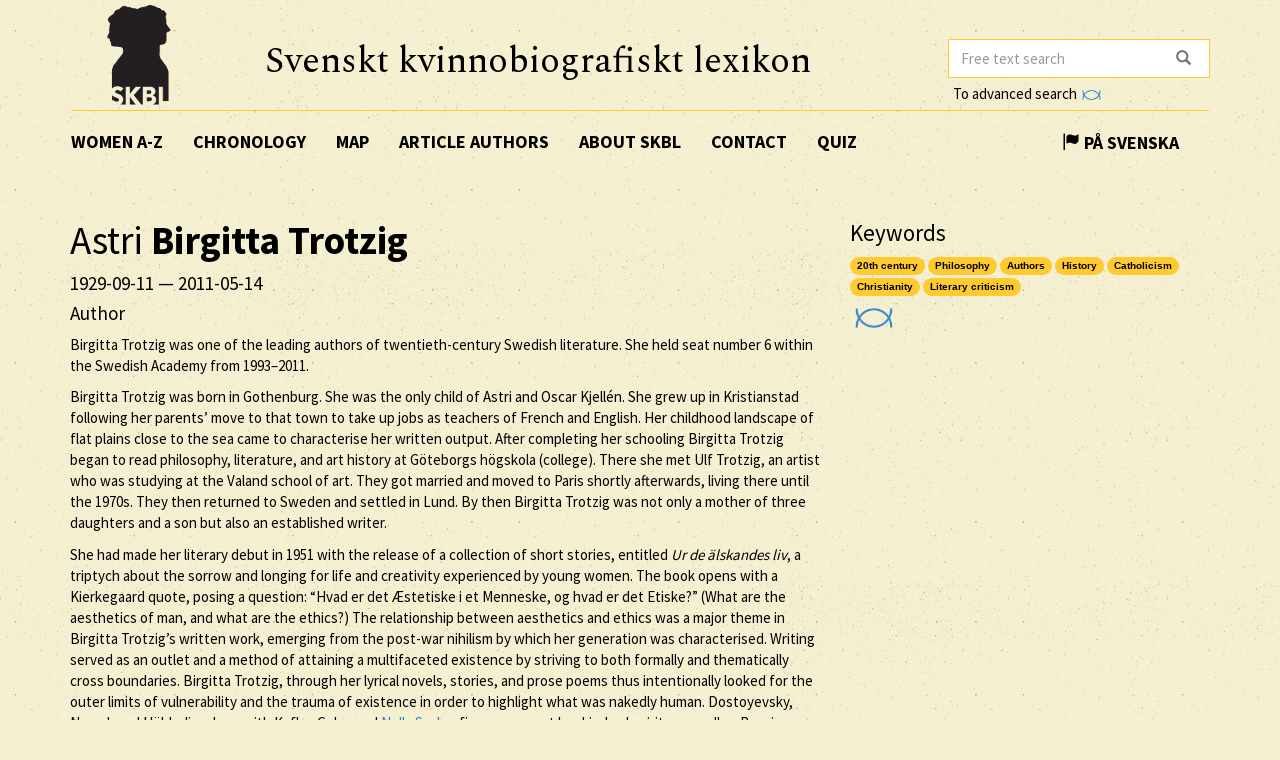

--- FILE ---
content_type: text/html; charset=utf-8
request_url: https://skbl.se/en/article/BirgittaTrotzig
body_size: 17700
content:














<!doctype html>
<html lang="en">
  <head>
    

    <title>skbl.se - Astri Birgitta Trotzig</title>
    <meta name="viewport" content="width=device-width, initial-scale=1">
    <meta http-equiv="Content-Language" content="en">

    

    <script src="https://ajax.googleapis.com/ajax/libs/jquery/1.12.4/jquery.min.js"></script>
    <link rel="stylesheet" href="https://cdnjs.cloudflare.com/ajax/libs/jqueryui/1.12.1/jquery-ui.min.css">


    <!-- Latest compiled and minified CSS -->
    <link rel="stylesheet" href="https://maxcdn.bootstrapcdn.com/bootstrap/3.3.7/css/bootstrap.min.css" integrity="sha384-BVYiiSIFeK1dGmJRAkycuHAHRg32OmUcww7on3RYdg4Va+PmSTsz/K68vbdEjh4u" crossorigin="anonymous">

    <!-- theme -->
    <link rel="stylesheet" href="/static/bootstrap.theme.min.css">

    <!-- font -->
    <link href="https://fonts.googleapis.com/css?family=Muli:600" rel="stylesheet">
    <link href="https://fonts.googleapis.com/css?family=Spectral" rel="stylesheet">
    <link href="https://fonts.googleapis.com/css?family=Source+Sans+Pro:400,700" rel="stylesheet">

    <!-- modifications -->
    <link rel="stylesheet" href="/static/style.css">

    <link rel="icon" href="/static/images/skbl/favicon.png" sizes="64x64" type="image/png">
    <link rel="icon" href="/static/images/skbl/favicon.ico" sizes="64x64" type="image/vnd.microsoft.icon">




    <meta name="description" content="Birgitta Trotzig was one of the leading authors of twentieth-century Swedish literature. She held seat number 6 within the Swedish Academy from 1993–2011.  Birgitta Trotzig was born in Gothenburg. She"/>
    <!-- Schema.org markup for Google+ -->
    <meta itemprop="name" content="skbl.se - Astri Birgitta Trotzig"/>
    <meta itemprop="description" content="Birgitta Trotzig was one of the leading authors of twentieth-century Swedish literature. She held seat number 6 within the Swedish Academy from 1993–2011.  Birgitta Trotzig was born in Gothenburg. She"/>

    <!-- Twitter Card data -->
    <meta name="twitter:card" value="summary">

    <!-- Open Graph data -->
    <meta property="og:title" content="skbl.se - Astri Birgitta Trotzig" />
    <meta property="og:type" content="article" />
    <meta property="og:url" content="http://skbl.se/en/article/BirgittaTrotzig" />
    <meta property="og:image" content="http://skbl.se/static/images/skbl/logo.png" />
    <meta property="og:image:height" content= "1200" />
    <meta property="og:image:width" content= "630" />
    <meta property="og:description" content="Birgitta Trotzig was one of the leading authors of twentieth-century Swedish literature. She held seat number 6 within the Swedish Academy from 1993–2011.  Birgitta Trotzig was born in Gothenburg. She" />
    
<link rel="alternate" type="application/json" href="/en/article/AVuFcIud6HF5HgpJZ2v1.json" />

  </head>
  <body>
    <div class="container">
      <div class="row">
        <div id="logo" class="col-md-2">
          <a href="/en"><img src="/static/images/skbl/logo.png"></a>
        </div>
        <div id="header-title" class="col-md-7">
          <h1>Svenskt kvinnobiografiskt lexikon</h1>
        </div>
        <div class="col-md-3">
          <form id="search" action="/en/search" class="tooltip-parent">
            <div class="input-group stylish-input-group">
              <input name="q" type="search" class="form-control"  placeholder="Free text search" value="" >
              <span class="input-group-addon">
                <button type="submit">
                  <span class="glyphicon glyphicon-search"></span>
                </button>
              </span>
            </div>
            <span class="searchtooltip">When searching for a name you can use * for truncation</span>
          </form>
          <!--<a href="https://spraakbanken.gu.se/karp-v6/#?mode=skbl&lang=eng">Go to advanced search</a>-->
          <a id="open_advanced_box">To advanced search
            <img src="/static/images/logos/karp-mini-transparent.png" style="max-height:10px; margin-left: 2px;">
          </a>
          <div id="advanced_box">
            <div id="advanced_box_header_area">
              <div id="advanced_box_close">
                <span class="glyphicon glyphicon-remove" aria-hidden="true"></span>&nbsp;
              </div>
            </div>
            <p> For more advanced searches and combinations please use the Språkbanken tool Karp.
              This is particularly relevant for researchers seeking to analyse the information contained in SKBL (Biographical Dictionary of Swedish Women).
            </p>
            <a class="visible_link" href="https://spraakbanken.gu.se/karp-v6/#?mode=skbl" target="_blank"><span class="glyphicon glyphicon-arrow-right" aria-hidden="true"></span>&nbsp; To Karp
              <img src="/static/images/logos/karp-mini-transparent.png" style="max-height:10px;">
            </a>
            (External link)
          </div>
        </div>
      </div>
      <nav id="navbar" class="navbar">
        <div class="container-fluid">
          <div class="navbar-header">
            <button type="button" class="navbar-toggle collapsed" data-toggle="collapse" data-target="#navbar-collapse" aria-expanded="false" aria-controls="navbar-collapse">
              <span class="glyphicon glyphicon-menu-hamburger" aria-hidden="true"></span>
            </button>
          </div>
          <div id="navbar-collapse" class="collapse navbar-collapse">
            <ul class="nav navbar-nav">
              <li><a class="first-menu-item" href="/en/article">Women A-Z</a></li>

              <li><a href="/en/chronology">Chronology</a></li>

              <li><a href="/en/map">Map</a></li>

              <li class="dropdown">
              <a href="/en/articleauthor">Article authors</a>
              </li>

              <li><a href="/en/about-skbl">About SKBL</a></li>
              <li><a href="/en/contact">Contact</a></li>
              <li><a href="/en/quiz">Quiz</a></li>
            </ul>

            
            
                <ul class="nav navbar-nav navbar-right">
                  <li class="language-switch"><a href="/sv/artikel/BirgittaTrotzig"><span class="glyphicon glyphicon-flag"></span>&nbsp;På Svenska</a></li>
                </ul>
            
          </div>
        </div>
      </nav>

      <div class="row">
        
<div itemscope itemtype="http://schema.org/Person">
    <div class="col-md-8">
        
        <h1 itemprop="name">Astri <b>Birgitta</b> <b>Trotzig</b></h1>
        
        
            <h4> <span itemprop="birthDate">1929-09-11</span> &mdash; <span itemprop="deathDate">2011-05-14</span></h4>
        
        
        <h4 itemprop="jobTitle">Author</h4>
        <div class="main_text">

            

            
            <p>Birgitta Trotzig was one of the leading authors of twentieth-century Swedish literature. She held seat number 6 within the Swedish Academy from 1993–2011. </p>
<p>Birgitta Trotzig was born in Gothenburg. She was the only child of Astri and Oscar Kjellén. She grew up in Kristianstad following her parents’ move to that town to take up jobs as teachers of French and English. Her childhood landscape of flat plains close to the sea came to characterise her written output. After completing her schooling Birgitta Trotzig began to read philosophy, literature, and art history at Göteborgs högskola (college). There she met Ulf Trotzig, an artist who was studying at the Valand school of art. They got married and moved to Paris shortly afterwards, living there until the 1970s. They then returned to Sweden and settled in Lund. By then Birgitta Trotzig was not only a mother of three daughters and a son but also an established writer. </p>
<p>She had made her literary debut in 1951 with the release of a collection of short stories, entitled <em>Ur de älskandes liv</em>, a triptych about the sorrow and longing for life and creativity experienced by young women. The book opens with a Kierkegaard quote, posing a question: “Hvad er det Æstetiske i et Menneske, og hvad er det Etiske?” (What are the aesthetics of man, and what are the ethics?) The relationship between aesthetics and ethics was a major theme in Birgitta Trotzig’s written work, emerging from the post-war nihilism by which her generation was characterised. Writing served as an outlet and a method of attaining a multifaceted existence by striving to both formally and thematically cross boundaries. Birgitta Trotzig, through her lyrical novels, stories, and prose poems thus intentionally looked for the outer limits of vulnerability and the trauma of existence in order to highlight what was nakedly human. Dostoyevsky, Nerval, and Hölderlin, along with Kafka, Celan and <a href="/en/article?search=Nelly+Sachs">Nelly Sachs</a>, figure amongst her kindred spirits, as well as Russian poetry, the Bible, and mystics from the Christian tradition. In 1955 Birgitta Trotzig converted to the Catholic faith and her notebook entitled <em>Ett landskap. Dagbok – fragment 54-58</em> contains a condensed account of the reasons for her conversion. </p>
<p>During the second half of the 1950s Birgitta Trotzig's expression began to resemble historical tale-telling, using the rich symbolism of myths and fairytales. It was then that she began to make inroads with the reviewers, initially with her 1957 novel <em>De utsatta</em>, which was a legend-like dark story situated in northern Scania of the late 1600s. Her 1961 novel, <em>En berättelse från kusten</em>, vividly recounts life in medieval Åhus in a prose-lyrical portrayal of human suffering, crime, and reconciliation. Scania also provides the background for two of her major contemporary historical novels depicting the emergence of and drawbacks to the Swedish welfare state. <em>Sjukdomen</em>, published in 1972, tells of a father and his son, and the illness suffered by the latter. With inexorable precision Birgitta Trotzig describes the motherless son’s childhood in a puritanical stultifying system which cuts off his life options. His stunted experiences reveal an image of a world dominated by the ruination caused by the Second World War. Birgitta Trotzig’s 1985 book, <em>Dykungens dotter</em>, where the title and theme were lifted from H.C. Andersen’s eponymously titled story, proved to be her breakthrough with the general public. The reader follows the story of a woman from the time she leaves the countryside in order to begin working at a Kristianstad factory until her final days, alone, in a newly-built suburb on the outskirts of Malmö. The developments trace a single parent with a child who belong to the lowest social group, representing with piercing acuity the social and racist mechanisms of marginalisation that were part of the emergence of modern Sweden. </p>
<p>Birgitta Trotzig also produced shorter pieces of prose in between publishing her books. The 1964 <em>Levande och döda: tre berättelser</em>, <em>Sveket: en berättelse</em>, published in 1966, <em>I kejsarens tid: sagor</em>, from 1975, and in the 1977 <em>Berättelser</em> she examined, with linguistic conciseness, the fragile boundary between the ethical and unethical, between violence and love, as human conditions. Birgitta Trotzig’s final work, published in 1988, reveals its basic theme in the title: <em>Dubbelheten: tre sagor</em>. </p>
<p>Birgitta Trotzig was not just a great story-teller; she was also a prominent poet. Her basic written format was prose poetry, out of which she would develop her longer stories. In some of her early prose poems, such as the 1954 <em>Bilder</em> and the 1968 <em>Ordgränser</em> she fought against both the spoken and unspoken boundaries of expression. The lyrical fragments in <em>Anima</em>, published in 1982, took this a step further whilst the wide-ranging poetry-collection from 1996, <em>Sammanhang – material</em>, ties everything together, from the extreme of no language and confusion to the light of reconciliation. </p>
<p>Birgitta Trotzig was able to point out the destructive tendencies of modern society and its normalisation by the mass media through her markedly lyrical language. Her questioning of what was acceptable and ideologically predetermined also pervaded her reflections on her own writing and that of others which she expressed in critical submissions to <em>Sydsvenskan</em>, <em>Dagens Nyheter</em>, <em>Aftonbladet</em>, and <em>Bonniers Litterära Magasin</em> during the 1960s and 1970s. Her essay-writing, just like her contributions to contemporary debates on the condition of literary criticism, can be found collated in <em>Utkast och förslag</em>, published in 1962, <em>Jaget och världen</em>, from 1977, as well as her 1993 book <em>Porträtt – Ur tidshistorien</em>. </p>
<p>Birgitta Trotzig was the recipient of a great many literary prizes. She was also a member of the Samfundet De Nio from 1967 to 1993. In 1993 she was elected into the Swedish Academy. She died in Lund in 2011.</p>
        </div>
        <br/>
        

        <p>
            <em>
                
                    <a href="/en/articleauthor/Franz%C3%A9n,%20Carin">Carin Franzén</a><br/>
                
                
                    
                        (Translated by Alexia Grosjean)
                    
                
                
            </em>
        </p>

        <br/>
        <p>
          Published 2018-03-08
        </p>

        <br/><br/>
        <div class="reference-to-skbl">
            You are welcome to cite this article but always provide the author’s name as follows:<br/><br/>
            <em>Astri <b>Birgitta</b> <b>Trotzig</b>, www.skbl.se/sv/artikel/BirgittaTrotzig, Svenskt kvinnobiografiskt lexikon (article by
                 
              <!-- endfor must be on same line as author.lastname to prevent whitespace between the name and the parenthesis,
                   especially since the whitespace often results in the parenthesis ending up on its own line -->
                    Carin Franzén), retrieved 2025-11-10.</em>
        </div>

        <br/><br/>
        <button type="button" class="btn btn-default toggle-dates">
            <span class="toggled-by-button">
                <span class="glyphicon glyphicon-plus" aria-hidden="true"></span>
                &nbsp;&nbsp;Show complete information
            </span>
            <span class="toggled-by-button" style="display:none">
                <span class="glyphicon glyphicon-minus" aria-hidden="true"></span>
                &nbsp;&nbsp;Visa förkortad information
            </span></button>


        
        <div>
        <br/>
        <br/>
        <h4>Other Names</h4>
            
            
            <ul>
                Other: Kjellén
            </ul>
            
        </div>
        

        
        <div>
        <br/>
        <br/>
        <h4>Family Relationships</h4>
            
                
                <span class="civ-status-text">Civil Status: Married</span>
            
            
                <div style="display:none" class="nested_container hidden_first">
                    
                        <ul>
                          
    
    <li class="keyword_list_item">
        <h5 class="toggled-by-button">Mother: Astri Kjellén, född Rodhe</h5>
        <h5 class="toggled-by-button" style="display:none">Mother: Astri Kjellén, född Rodhe
      
      
     (1904-07-31 – 1981-07-15)
    
        
        <br/>Adjunkt
    
    </h5>
    </li>

                        </ul>
                    
                        <ul>
                          
    
    <li class="keyword_list_item">
        <h5 class="toggled-by-button">Father: Oskar Kjellén</h5>
        <h5 class="toggled-by-button" style="display:none">Father: Oskar Kjellén
      
      
     (1899-04-29 – 1988-03-18)
    
        
        <br/>Lektor
    
    </h5>
    </li>

                        </ul>
                    
                        <ul>
                          
    
    <li class="keyword_list_item">
        <h5 class="toggled-by-button">Husband: Ulf Trotzig</h5>
        <h5 class="toggled-by-button" style="display:none">Husband: Ulf Trotzig
      
      
     (1925-06-11 – 2013-10-19)
    
        
        <br/>Konstnär
    
    <br/>Relation mellan 1949 och 2011</h5>
    </li>

                        </ul>
                    
                        <ul>
                          
    
    <li class="keyword_list_item">
        <h5 class="toggled-by-button">Daughter: Irene Trotzig</h5>
        <h5 class="toggled-by-button" style="display:none">Daughter: Irene Trotzig
      
      
     (1960-05-19 – )
    
        
        <br/>Konstnär
    
    </h5>
    </li>

                        </ul>
                    
                        <ul>
                          
    
    <li class="keyword_list_item">
        <h5 class="toggled-by-button">Son: David Trotzig</h5>
        <h5 class="toggled-by-button" style="display:none">Son: David Trotzig
      
      
     (1957-06-06 – )
    
        
        <br/>Psykoterapeut
    
    </h5>
    </li>

                        </ul>
                    
                        <ul>
                          
    
    <li class="keyword_list_item">
        <h5 class="toggled-by-button">Daughter: Maria </h5>
        <h5 class="toggled-by-button" style="display:none">Daughter: Maria 
      
      
     (1954-05-02 – )
    
        
        <br/>Psykoterapeut
    
    </h5>
    </li>

                        </ul>
                    
                        <ul>
                          
    
    <li class="keyword_list_item">
        <h5 class="toggled-by-button">Daughter: Erika </h5>
        <h5 class="toggled-by-button" style="display:none">Daughter: Erika 
      
      
     (1970-06-01 – )
    
        
        <br/>Modedesigner
    
    </h5>
    </li>

                        </ul>
                    
                    <div class="minimize_items">
                      <span class="label label-default"><span class="glyphicon glyphicon-chevron-up" aria-hidden="true"></span></span>
                    </div>
                </div>
                <div class="nested_container shown_first">
                    <ul>
                    
                      
                        
    
    <li class="keyword_list_item">
        <h5 class="toggled-by-button">Mother: Astri Kjellén, född Rodhe</h5>
        <h5 class="toggled-by-button" style="display:none">Mother: Astri Kjellén, född Rodhe
      
      
     (1904-07-31 – 1981-07-15)
    
        
        <br/>Adjunkt
    
    </h5>
    </li>

                      
                    
                      
                        
    
    <li class="keyword_list_item">
        <h5 class="toggled-by-button">Father: Oskar Kjellén</h5>
        <h5 class="toggled-by-button" style="display:none">Father: Oskar Kjellén
      
      
     (1899-04-29 – 1988-03-18)
    
        
        <br/>Lektor
    
    </h5>
    </li>

                      
                    
                      
                        
    
    <li class="keyword_list_item">
        <h5 class="toggled-by-button">Husband: Ulf Trotzig</h5>
        <h5 class="toggled-by-button" style="display:none">Husband: Ulf Trotzig
      
      
     (1925-06-11 – 2013-10-19)
    
        
        <br/>Konstnär
    
    <br/>Relation mellan 1949 och 2011</h5>
    </li>

                      
                    
                      
                    
                      
                    
                      
                    
                      
                    
                    </ul>
                    <div class="fadeout">
                      <span class="label label-default">more ...</span>
                    </div>
                </div>
            
        </div>
        




        
        <div>
        <br/>
        <br/>
        <h4>Education</h4>
            
                
                <ul>
                    
    <li class="keyword_list_item">
        
        <h5 class="toggled-by-button">Läroverk,  Kristianstad: Studentexamen, <a href="/en/education_institution/H%C3%B6gre%20allm%C3%A4nna%20l%C3%A4roverket" class="visible_link">Högre allmänna läroverket</a></h5>
        <h5 class="toggled-by-button" style="display:none">Läroverk,  Kristianstad: Studentexamen, Högre allmänna läroverket
          
          
         (? – 1948)</h5>
    </li>

                </ul>
                
                <ul>
                    
    <li class="keyword_list_item">
        
        <h5 class="toggled-by-button">Högskola,  Göteborg: Studier i filosofi, litteraturhistoria, konsthistoria, <a href="/en/education_institution/G%C3%B6teborgs%20h%C3%B6gskola" class="visible_link">Göteborgs högskola</a></h5>
        <h5 class="toggled-by-button" style="display:none">Högskola,  Göteborg: Studier i filosofi, litteraturhistoria, konsthistoria, Göteborgs högskola
          
          
         (1948 – ?)</h5>
    </li>

                </ul>
                
            
        </div>
        





        
        <div>
        <br/>
        <br/>
        <h4>Activities</h4>
            
                
                <ul>
                    
    <li class="keyword_list_item">
        
        
        <h5 class="toggled-by-button">Profession: Författare </h5>
        <h5 class="toggled-by-button" style="display:none">Profession: Författare 
        
          
          
        </h5>
    </li>

                </ul>
                
                <ul>
                    
    <li class="keyword_list_item">
        
        
        <h5 class="toggled-by-button">Profession: Litteraturkritiker </h5>
        <h5 class="toggled-by-button" style="display:none">Profession: Litteraturkritiker 
        
          
          
        </h5>
    </li>

                </ul>
                
            
        </div>
        





        





        
        <div>
        <br/>
        <br/>
        <h4>Organisations</h4>
            
                
                <ul>
                    <!--<li class="keyword_list_item">
                        <h5>Samfundet De Nio</h5>
                        <span>Ledamot</span>
                    </li>-->
                    
    <li class="keyword_list_item">
        <h5 class="toggled-by-button">Samfundet De Nio<br/>
        <span>Ledamot</span></h5>
        <h5 class="toggled-by-button" style="display:none">Samfundet De Nio<br/>
        <span>Ledamot</span>
          
          
         (1967 – 1993)</h5>
    </li>

                </ul>
                
                <ul>
                    <!--<li class="keyword_list_item">
                        <h5>Svenska Akademien</h5>
                        <span>Ledamot</span>
                    </li>-->
                    
    <li class="keyword_list_item">
        <h5 class="toggled-by-button">Svenska Akademien<br/>
        <span>Ledamot</span></h5>
        <h5 class="toggled-by-button" style="display:none">Svenska Akademien<br/>
        <span>Ledamot</span>
          
          
         (1993 – 2011)</h5>
    </li>

                </ul>
                
            
        </div>
        





        
        <div>
        <br/>
        <br/>
        <h4>Residences</h4>
            
            
            
            
            
                <div style="display:none" class="nested_container hidden_first">
                    <ul>
                        
                            <li class="keyword_list_item"> Birthplace: Göteborg</li>
                        
                            
                                
    <li class="keyword_list_item">
        
            <h5 class="toggled-by-button">Göteborg</h5>
            <h5 class="toggled-by-button" style="display:none">Göteborg
              
              
            </h5>
        
    </li>

                            
                                
    <li class="keyword_list_item">
        
            <h5 class="toggled-by-button">Kristianstad</h5>
            <h5 class="toggled-by-button" style="display:none">Kristianstad
              
              
            </h5>
        
    </li>

                            
                                
    <li class="keyword_list_item">
        
            <h5 class="toggled-by-button">Paris, Frankrike</h5>
            <h5 class="toggled-by-button" style="display:none">Paris, Frankrike
              
              
             (1955 – 1972)</h5>
        
    </li>

                            
                                
    <li class="keyword_list_item">
        
            <h5 class="toggled-by-button">Lund</h5>
            <h5 class="toggled-by-button" style="display:none">Lund
              
              
             (1972 – 2011)</h5>
        
    </li>

                            
                        
                            <li class="keyword_list_item"> Place of death: Lund</li>
                        
                    </ul>
                    <div class="minimize_items">
                      <span class="label label-default"><span class="glyphicon glyphicon-chevron-up" aria-hidden="true"></span></span>
                    </div>
                </div>
                <div class="nested_container shown_first">
                    <ul>
                        
                            <li class="keyword_list_item"> Birthplace: Göteborg</li>
                        
                        
                          
                            
    <li class="keyword_list_item">
        
            <h5 class="toggled-by-button">Göteborg</h5>
            <h5 class="toggled-by-button" style="display:none">Göteborg
              
              
            </h5>
        
    </li>

                          
                        
                          
                            
    <li class="keyword_list_item">
        
            <h5 class="toggled-by-button">Kristianstad</h5>
            <h5 class="toggled-by-button" style="display:none">Kristianstad
              
              
            </h5>
        
    </li>

                          
                        
                          
                        
                          
                        
                    </ul>
                    <div class="fadeout">
                      <span class="label label-default">more ...</span>
                    </div>
                </div>
            
        </div>
        


        
        <div>
        <br/>
        <br/>
        <h4>Prizes/awards</h4>
            
                <div style="display:none" class="nested_container hidden_first">
                    
                    <ul>
                      
    <li class="keyword_list_item">
        
        <h5 class="toggled-by-button">Scholarship: <a class="visible_link" href="/en/award/Albert%20Bonniers%20stipendiefond%20f%C3%B6r%20yngre%20och%20nyare%20f%C3%B6rfattare">Albert Bonniers stipendiefond för yngre och nyare författare</a></h5>
        <h5 class="toggled-by-button" style="display:none">Scholarship: <a class="visible_link" href="/en/award/Albert%20Bonniers%20stipendiefond%20f%C3%B6r%20yngre%20och%20nyare%20f%C3%B6rfattare">Albert Bonniers stipendiefond för yngre och nyare författare</a>
          
         (1952)</h5>
    </li>

                    </ul>
                    
                    <ul>
                      
    <li class="keyword_list_item">
        
        <h5 class="toggled-by-button">Scholarship: <a class="visible_link" href="/en/award/Boklotteriets%20stipendium">Boklotteriets stipendium</a></h5>
        <h5 class="toggled-by-button" style="display:none">Scholarship: <a class="visible_link" href="/en/award/Boklotteriets%20stipendium">Boklotteriets stipendium</a>
          
         (1954, 1957)</h5>
    </li>

                    </ul>
                    
                    <ul>
                      
    <li class="keyword_list_item">
        
        <h5 class="toggled-by-button">Prize: <a class="visible_link" href="/en/award/Svenska%20Dagbladets%20litteraturpris">Svenska Dagbladets litteraturpris</a></h5>
        <h5 class="toggled-by-button" style="display:none">Prize: <a class="visible_link" href="/en/award/Svenska%20Dagbladets%20litteraturpris">Svenska Dagbladets litteraturpris</a>
          
         (1957)</h5>
    </li>

                    </ul>
                    
                    <ul>
                      
    <li class="keyword_list_item">
        
        <h5 class="toggled-by-button">Prize: <a class="visible_link" href="/en/award/Aftonbladets%20litteraturpris">Aftonbladets litteraturpris</a></h5>
        <h5 class="toggled-by-button" style="display:none">Prize: <a class="visible_link" href="/en/award/Aftonbladets%20litteraturpris">Aftonbladets litteraturpris</a>
          
         (1961)</h5>
    </li>

                    </ul>
                    
                    <ul>
                      
    <li class="keyword_list_item">
        
        <h5 class="toggled-by-button">Prize: <a class="visible_link" href="/en/award/Samfundet%20De%20Nios%20stora%20pris">Samfundet De Nios stora pris</a></h5>
        <h5 class="toggled-by-button" style="display:none">Prize: <a class="visible_link" href="/en/award/Samfundet%20De%20Nios%20stora%20pris">Samfundet De Nios stora pris</a>
          
         (1963)</h5>
    </li>

                    </ul>
                    
                    <ul>
                      
    <li class="keyword_list_item">
        
        <h5 class="toggled-by-button">Scholarship: <a class="visible_link" href="/en/award/Gustaf%20Fr%C3%B6dings%20stipendium">Gustaf Frödings stipendium</a></h5>
        <h5 class="toggled-by-button" style="display:none">Scholarship: <a class="visible_link" href="/en/award/Gustaf%20Fr%C3%B6dings%20stipendium">Gustaf Frödings stipendium</a>
          
         (1966)</h5>
    </li>

                    </ul>
                    
                    <ul>
                      
    <li class="keyword_list_item">
        
        <h5 class="toggled-by-button">Prize: <a class="visible_link" href="/en/award/Litteraturfr%C3%A4mjandets%20stora%20romanpris">Litteraturfrämjandets stora romanpris</a></h5>
        <h5 class="toggled-by-button" style="display:none">Prize: <a class="visible_link" href="/en/award/Litteraturfr%C3%A4mjandets%20stora%20romanpris">Litteraturfrämjandets stora romanpris</a>
          
         (1967)</h5>
    </li>

                    </ul>
                    
                    <ul>
                      
    <li class="keyword_list_item">
        
        <h5 class="toggled-by-button">Prize: <a class="visible_link" href="/en/award/Sixten%20Heymans%20pris">Sixten Heymans pris</a></h5>
        <h5 class="toggled-by-button" style="display:none">Prize: <a class="visible_link" href="/en/award/Sixten%20Heymans%20pris">Sixten Heymans pris</a>
          
         (1968)</h5>
    </li>

                    </ul>
                    
                    <ul>
                      
    <li class="keyword_list_item">
        
        <h5 class="toggled-by-button">Prize: <a class="visible_link" href="/en/award/Litteraturfr%C3%A4mjandets%20stora%20pris">Litteraturfrämjandets stora pris</a></h5>
        <h5 class="toggled-by-button" style="display:none">Prize: <a class="visible_link" href="/en/award/Litteraturfr%C3%A4mjandets%20stora%20pris">Litteraturfrämjandets stora pris</a>
          
         (1970)</h5>
    </li>

                    </ul>
                    
                    <ul>
                      
    <li class="keyword_list_item">
        
        <h5 class="toggled-by-button">Prize: <a class="visible_link" href="/en/award/Doblougska%20priset,%20Svenska%20Akademien">Doblougska priset, Svenska Akademien</a></h5>
        <h5 class="toggled-by-button" style="display:none">Prize: <a class="visible_link" href="/en/award/Doblougska%20priset,%20Svenska%20Akademien">Doblougska priset, Svenska Akademien</a>
          
         (1970)</h5>
    </li>

                    </ul>
                    
                    <ul>
                      
    <li class="keyword_list_item">
        
        <h5 class="toggled-by-button">Prize: <a class="visible_link" href="/en/award/Sydsvenska%20Dagbladets%20kulturpris">Sydsvenska Dagbladets kulturpris</a></h5>
        <h5 class="toggled-by-button" style="display:none">Prize: <a class="visible_link" href="/en/award/Sydsvenska%20Dagbladets%20kulturpris">Sydsvenska Dagbladets kulturpris</a>
          
         (1971)</h5>
    </li>

                    </ul>
                    
                    <ul>
                      
    <li class="keyword_list_item">
        
        <h5 class="toggled-by-button">Prize: <a class="visible_link" href="/en/award/Aniarapriset">Aniarapriset</a></h5>
        <h5 class="toggled-by-button" style="display:none">Prize: <a class="visible_link" href="/en/award/Aniarapriset">Aniarapriset</a>
          
         (1981)</h5>
    </li>

                    </ul>
                    
                    <ul>
                      
    <li class="keyword_list_item">
        
        <h5 class="toggled-by-button">Scholarship: <a class="visible_link" href="/en/award/Lena%20Vendelfelts%20minnesfond">Lena Vendelfelts minnesfond</a></h5>
        <h5 class="toggled-by-button" style="display:none">Scholarship: <a class="visible_link" href="/en/award/Lena%20Vendelfelts%20minnesfond">Lena Vendelfelts minnesfond</a>
          
         (1982)</h5>
    </li>

                    </ul>
                    
                    <ul>
                      
    <li class="keyword_list_item">
        
        <h5 class="toggled-by-button">Prize: <a class="visible_link" href="/en/award/Stiftelsen%20Selma%20Lagerl%C3%B6fs%20Litteraturpris">Stiftelsen Selma Lagerlöfs Litteraturpris</a></h5>
        <h5 class="toggled-by-button" style="display:none">Prize: <a class="visible_link" href="/en/award/Stiftelsen%20Selma%20Lagerl%C3%B6fs%20Litteraturpris">Stiftelsen Selma Lagerlöfs Litteraturpris</a>
          
         (1984)</h5>
    </li>

                    </ul>
                    
                    <ul>
                      
    <li class="keyword_list_item">
        
        <h5 class="toggled-by-button">Prize: <a class="visible_link" href="/en/award/Pilotpriset">Pilotpriset</a></h5>
        <h5 class="toggled-by-button" style="display:none">Prize: <a class="visible_link" href="/en/award/Pilotpriset">Pilotpriset</a>
          
         (1985)</h5>
    </li>

                    </ul>
                    
                    <ul>
                      
    <li class="keyword_list_item">
        
        <h5 class="toggled-by-button">Prize: <a class="visible_link" href="/en/award/Gerard%20Bonniers%20pris">Gerard Bonniers pris</a></h5>
        <h5 class="toggled-by-button" style="display:none">Prize: <a class="visible_link" href="/en/award/Gerard%20Bonniers%20pris">Gerard Bonniers pris</a>
          
         (1988)</h5>
    </li>

                    </ul>
                    
                    <ul>
                      
    <li class="keyword_list_item">
        
        <h5 class="toggled-by-button">Prize: <a class="visible_link" href="/en/award/Kellgrenpriset">Kellgrenpriset</a></h5>
        <h5 class="toggled-by-button" style="display:none">Prize: <a class="visible_link" href="/en/award/Kellgrenpriset">Kellgrenpriset</a>
          
         (1991)</h5>
    </li>

                    </ul>
                    
                    <ul>
                      
    <li class="keyword_list_item">
        
        <h5 class="toggled-by-button">Prize: <a class="visible_link" href="/en/award/%C3%96vralidspriset">Övralidspriset</a></h5>
        <h5 class="toggled-by-button" style="display:none">Prize: <a class="visible_link" href="/en/award/%C3%96vralidspriset">Övralidspriset</a>
          
         (1997)</h5>
    </li>

                    </ul>
                    
                    <ul>
                      
    <li class="keyword_list_item">
        
        <h5 class="toggled-by-button">Prize: <a class="visible_link" href="/en/award/Ivar%20Lo-Johanssons%20personliga%20pris">Ivar Lo-Johanssons personliga pris</a></h5>
        <h5 class="toggled-by-button" style="display:none">Prize: <a class="visible_link" href="/en/award/Ivar%20Lo-Johanssons%20personliga%20pris">Ivar Lo-Johanssons personliga pris</a>
          
         (2000)</h5>
    </li>

                    </ul>
                    
                    <ul>
                      
    <li class="keyword_list_item">
        
        <h5 class="toggled-by-button">Medal: <a class="visible_link" href="/en/award/Litteris%20et%20Artibus">Litteris et Artibus</a></h5>
        <h5 class="toggled-by-button" style="display:none">Medal: <a class="visible_link" href="/en/award/Litteris%20et%20Artibus">Litteris et Artibus</a>
          
         (2004)</h5>
    </li>

                    </ul>
                    
                    <ul>
                      
    <li class="keyword_list_item">
        
        <h5 class="toggled-by-button">Prize: <a class="visible_link" href="/en/award/Sveriges%20Radios%20lyrikpris">Sveriges Radios lyrikpris</a></h5>
        <h5 class="toggled-by-button" style="display:none">Prize: <a class="visible_link" href="/en/award/Sveriges%20Radios%20lyrikpris">Sveriges Radios lyrikpris</a>
          
         (2007)</h5>
    </li>

                    </ul>
                    
                    <div class="minimize_items">
                      <span class="label label-default"><span class="glyphicon glyphicon-chevron-up" aria-hidden="true"></span></span>
                    </div>
                    </div>
                    <div class="nested_container shown_first">
                    <ul>
                    
                      
                        
    <li class="keyword_list_item">
        
        <h5 class="toggled-by-button">Scholarship: <a class="visible_link" href="/en/award/Albert%20Bonniers%20stipendiefond%20f%C3%B6r%20yngre%20och%20nyare%20f%C3%B6rfattare">Albert Bonniers stipendiefond för yngre och nyare författare</a></h5>
        <h5 class="toggled-by-button" style="display:none">Scholarship: <a class="visible_link" href="/en/award/Albert%20Bonniers%20stipendiefond%20f%C3%B6r%20yngre%20och%20nyare%20f%C3%B6rfattare">Albert Bonniers stipendiefond för yngre och nyare författare</a>
          
         (1952)</h5>
    </li>

                      
                    
                      
                        
    <li class="keyword_list_item">
        
        <h5 class="toggled-by-button">Scholarship: <a class="visible_link" href="/en/award/Boklotteriets%20stipendium">Boklotteriets stipendium</a></h5>
        <h5 class="toggled-by-button" style="display:none">Scholarship: <a class="visible_link" href="/en/award/Boklotteriets%20stipendium">Boklotteriets stipendium</a>
          
         (1954, 1957)</h5>
    </li>

                      
                    
                      
                        
    <li class="keyword_list_item">
        
        <h5 class="toggled-by-button">Prize: <a class="visible_link" href="/en/award/Svenska%20Dagbladets%20litteraturpris">Svenska Dagbladets litteraturpris</a></h5>
        <h5 class="toggled-by-button" style="display:none">Prize: <a class="visible_link" href="/en/award/Svenska%20Dagbladets%20litteraturpris">Svenska Dagbladets litteraturpris</a>
          
         (1957)</h5>
    </li>

                      
                    
                      
                    
                      
                    
                      
                    
                      
                    
                      
                    
                      
                    
                      
                    
                      
                    
                      
                    
                      
                    
                      
                    
                      
                    
                      
                    
                      
                    
                      
                    
                      
                    
                      
                    
                      
                    
                    </ul>
                    <div class="fadeout">
                      <span class="label label-default">more ...</span>
                    </div>
                </div>
            
        </div>
        





        
        <br/><br/>
        <div>
            <h4>Sources</h4>
            
                
                <div>
                    <h5>Literature</h5>
                    <ul class="no_bullets">
                        
                        <li>
                            
                            
                                <a class="visible_link" href="http://www.svenskaakademien.se/svenska-akademien/ledamotsregister/trotzig-birgitta" target="_blank"><p>&apos;Trotzig, Birgitta&apos;. <em>Svenska Akademien</em> (Hämtad 2017-04-19)</p></a>
                            

                        </li>
                        
                        <li>
                            
                            
                                <a class="visible_link" href="http://nordicwomensliterature.net/sv/writer/trotzig-birgitta" target="_blank"><p>Adolfsson, Eva, &apos;Birgitta Trotzig&apos;, <em>Nordisk kvinnolitteraturhistoria</em> (Hämtad 2017-04-19)</p></a>
                            

                        </li>
                        
                        <li>
                            
                            
                                <a class="visible_link" href="http://www.svenskatal.se/20111220-tomas-riad-intradestal-vid-svenska-akademien/" target="_blank"><p>Riad, Tomas, &apos;Inträdestal vid Svenska Akademien&apos; (2011-12-20), <em>Svenska tal</em> (Hämtad 2017-04-19)</p></a>
                            

                        </li>
                        
                    </ul>
                </div>
            
                
                <div>
                    <h5>Encyclopaedia</h5>
                    <ul class="no_bullets">
                        
                        <li>
                            
                            
                                <a class="visible_link" href="https://sv.wikipedia.org/wiki/Birgitta_Trotzig" target="_blank"><p>Birgitta Trotzig. <em>Wikipedia</em> (Hämtad 2017-04-19)</p></a>
                            

                        </li>
                        
                        <li>
                            
                            
                                <span><p>Linnell, Björn (red.), <em>Litteraturhandboken.</em>, 6., omarb. och utök. uppl., Forum, Stockholm, 1999</p></span>
                            

                        </li>
                        
                    </ul>
                </div>
            
        </div>
        
        
        <br/><br/>
        <div>
            <h4>Further References</h4>
            
            <div>
                <h5>LIBRIS</h5>
                <ul class="no_bullets">
                    
                    <li>
                        
                        
                        <a class="visible_link" href="http://libris.kb.se/hitlist?d=libris&amp;q=f%c3%b6rf%3a(birgitta+trotzig)&amp;f=ext&amp;spell=true&amp;hist=true&amp;p=1" target="_blank"><p>By Birgitta Trotzig</p></a>
                        
                        
                    </li>
                    
                    <li>
                        
                        
                        <a class="visible_link" href="http://libris.kb.se/hitlist?d=libris&amp;q=%c3%a4mne%3a(birgitta+trotzig)&amp;f=simp&amp;spell=true&amp;hist=true&amp;p=1" target="_blank"><p>About Birgitta Trotzig</p></a>
                        
                        
                    </li>
                    
                </ul>
            </div>
            
            <div>
                <h5>Litteratur</h5>
                <ul class="no_bullets">
                    
                    <li>
                        
                        
                        <a class="visible_link" href="https://nordicwomensliterature.net/se/2011/01/04/allt-ar-rotter/" target="_blank"><p>Adolfsson, Eva, &apos;Allt är rötter: om Birgitta Trotzig&apos;, <em>Nordisk kvinnolitteraturhistoria</em> (Hämtad 2020-01-22)</p></a>
                        
                        
                    </li>
                    
                    <li>
                        
                        
                        <a class="visible_link" href="http://litteraturbanken.se/#!/forfattare/MollerJensenE/titlar/NordiskKvinnolitteraturhistoria4/sida/129/etext" target="_blank"><p>Adolfsson, Eva, &apos;Allt är rötter: om Birgitta Trotzig&apos;, <em>Nordisk kvinnolitteraturhistoria / redaktion: Elisabeth Møller Jensen (huvudredaktör) .... Bd 4 / redaktion: Unni Langås ... ; Lisbeth Larsson, svensk huvudredaktör.</em>, S. 129-135, 1997 [Litteraturbanken] (Hämtad 2017-04-19)</p></a>
                        
                        
                    </li>
                    
                </ul>
            </div>
            
            
            <div>
                <h5>
                    Read more at
                    <a class="visible_link" target="_blank" href="https://litteraturbanken.se/författare/TrotzigB">Litteraturbanken.se</a>
                </h5>
            </div>
            
        </div>
        

        

        <br/><br/>
        <div class="top-link"><a href="#top">[ TO THE TOP ]</a></div>

    </div>
    <div class="col-md-4">
        <!--<div id="article_map_button">
            <span class="glyphicon glyphicon-globe" aria-hidden="true"></span>&nbsp;Show map
        </div>
        <div id="article_map_button_hide" style="display:none">
            <span class="glyphicon glyphicon-globe" aria-hidden="true"></span>&nbsp;Hide map
        </div>
        <div id="article_map" style="height: 320px;width: 320px;display:none"></div>-->
        
        
            
            <h3>Keywords</h3>
            
                
                    <a href="/en/keyword/20th%20century"><span class="badge">20th century</span></a></span>
                
            
                
                    <a href="/en/keyword/Philosophy"><span class="badge">Philosophy</span></a></span>
                
            
                
                    <a href="/en/keyword/Authors"><span class="badge">Authors</span></a></span>
                
            
                
                    <a href="/en/keyword/History"><span class="badge">History</span></a></span>
                
            
                
                    <a href="/en/keyword/Catholicism"><span class="badge">Catholicism</span></a></span>
                
            
                
                    <a href="/en/keyword/Christianity"><span class="badge">Christianity</span></a></span>
                
            
                
                    <a href="/en/keyword/Literary%20criticism"><span class="badge">Literary criticism</span></a></span>
                
            
        
        <br/>
        <a class="karp-article-link" href="https://spraakbanken.gu.se/karp-v6/#?mode=skbl&search=extended||and|id|equals|AVuFcIud6HF5HgpJZ2v1" target="_blank" title="Open article in Karp"><img src="/static/images/logos/karp-mini-transparent.png" style="max-height:20px; margin:10px 0px 0px 5px;"></a>

        

        
    </div>
</div>

      </div>
      <hr />
      <div id="footer" class="container-fluid">
        <div class="row image-links">
          <div class="border col-md-3">
            <a href="/en/activity">
              <div class="image-overlay"><img class="img-responsive bottom-image" src="/static/images/skbl/verksamhet.png">
                  <h3>Activities</h3>
              </div>
            </a>
          </div>
          <div class="border col-md-3">
            <a href="/en/organisation">
              <div class="image-overlay"><img class="img-responsive bottom-image" src="/static/images/skbl/organisationer.png">
              <h3>Organisations</h3>
              </div>
            </a>
          </div>
          <div class="border col-md-3">
            <a href="/en/place">
              <div class="image-overlay"><img class="img-responsive bottom-image" src="/static/images/skbl/orter.png">
                  <h3>Places</h3>
              </div>
            </a>
          </div>
          <div class="border col-md-3">
            <a href="/en/keyword">
              <div class="image-overlay"><img class="img-responsive bottom-image" src="/static/images/skbl/nyckelord.png">
                  <h3>Keywords</h3>
              </div>
            </a>
          </div>
        </div>
        <div class="row">
        <hr />
          <div class="col-md-4 share-buttons" style="float: left;">
            <p>Share page</p>
            <!-- Sharingbutton Facebook -->
            <a class="resp-sharing-button__link" href="https://facebook.com/sharer/sharer.php?u=http://skbl.se/en/article/BirgittaTrotzig" target="_blank" aria-label="Facebook">
              <div class="resp-sharing-button resp-sharing-button--facebook resp-sharing-button--medium"><div aria-hidden="true" class="resp-sharing-button__icon resp-sharing-button__icon--solid">
                <svg xmlns="http://www.w3.org/2000/svg" viewBox="0 0 24 24"><path d="M18.77 7.46H14.5v-1.9c0-.9.6-1.1 1-1.1h3V.5h-4.33C10.24.5 9.5 3.44 9.5 5.32v2.15h-3v4h3v12h5v-12h3.85l.42-4z"/></svg></div><!--Facebook--></div>
            </a>

            <!-- Sharingbutton Twitter -->
            <a class="resp-sharing-button__link" href="https://twitter.com/intent/tweet/?url=http://skbl.se/en/article/BirgittaTrotzig" target="_blank" aria-label="Twitter">
              <div class="resp-sharing-button resp-sharing-button--twitter resp-sharing-button--medium"><div aria-hidden="true" class="resp-sharing-button__icon resp-sharing-button__icon--solid">
                <svg xmlns="http://www.w3.org/2000/svg" viewBox="0 0 24 24"><path d="M23.44 4.83c-.8.37-1.5.38-2.22.02.93-.56.98-.96 1.32-2.02-.88.52-1.86.9-2.9 1.1-.82-.88-2-1.43-3.3-1.43-2.5 0-4.55 2.04-4.55 4.54 0 .36.03.7.1 1.04-3.77-.2-7.12-2-9.36-4.75-.4.67-.6 1.45-.6 2.3 0 1.56.8 2.95 2 3.77-.74-.03-1.44-.23-2.05-.57v.06c0 2.2 1.56 4.03 3.64 4.44-.67.2-1.37.2-2.06.08.58 1.8 2.26 3.12 4.25 3.16C5.78 18.1 3.37 18.74 1 18.46c2 1.3 4.4 2.04 6.97 2.04 8.35 0 12.92-6.92 12.92-12.93 0-.2 0-.4-.02-.6.9-.63 1.96-1.22 2.56-2.14z"/></svg></div><!--Twitter--></div>
            </a>

            <!-- Sharingbutton E-Mail -->
            <a class="resp-sharing-button__link" href="mailto:?body=http://skbl.se/en/article/BirgittaTrotzig" target="_self" aria-label="E-Mail">
              <div class="resp-sharing-button resp-sharing-button--email resp-sharing-button--medium"><div aria-hidden="true" class="resp-sharing-button__icon resp-sharing-button__icon--solid">
                <svg xmlns="http://www.w3.org/2000/svg" viewBox="0 0 24 24"><path d="M22 4H2C.9 4 0 4.9 0 6v12c0 1.1.9 2 2 2h20c1.1 0 2-.9 2-2V6c0-1.1-.9-2-2-2zM7.25 14.43l-3.5 2c-.08.05-.17.07-.25.07-.17 0-.34-.1-.43-.25-.14-.24-.06-.55.18-.68l3.5-2c.24-.14.55-.06.68.18.14.24.06.55-.18.68zm4.75.07c-.1 0-.2-.03-.27-.08l-8.5-5.5c-.23-.15-.3-.46-.15-.7.15-.22.46-.3.7-.14L12 13.4l8.23-5.32c.23-.15.54-.08.7.15.14.23.07.54-.16.7l-8.5 5.5c-.08.04-.17.07-.27.07zm8.93 1.75c-.1.16-.26.25-.43.25-.08 0-.17-.02-.25-.07l-3.5-2c-.24-.13-.32-.44-.18-.68s.44-.32.68-.18l3.5 2c.24.13.32.44.18.68z"/></svg></div><!--E-Mail--></div>
            </a>

            <!-- Sharingbutton Hacker News -->
            <!--<a class="resp-sharing-button__link" href="https://news.ycombinator.com/submitlink?u=http://skbl.se/en/article/BirgittaTrotzig" target="_blank" aria-label="Hacker News">
              <div class="resp-sharing-button resp-sharing-button--hackernews resp-sharing-button--medium"><div aria-hidden="true" class="resp-sharing-button__icon resp-sharing-button__icon--solid">
                  <svg xmlns="http://www.w3.org/2000/svg" viewBox="0 0 140 140"><path fill-rule="evenodd" d="M60.94 82.314L17 0h20.08l25.85 52.093c.397.927.86 1.888 1.39 2.883.53.994.995 2.02 1.393 3.08.265.4.463.764.596 1.095.13.334.262.63.395.898.662 1.325 1.26 2.618 1.79 3.877.53 1.26.993 2.42 1.39 3.48 1.06-2.254 2.22-4.673 3.48-7.258 1.26-2.585 2.552-5.27 3.877-8.052L103.49 0h18.69L77.84 83.308v53.087h-16.9v-54.08z"></path></svg></div>Hacker News</div>
            </a>-->
          </div>

          <div class="col-md-8 logos" style="right:0px; display: inline-block; vertical-align: middle; text-align: right;">
            <!-- Supporter Logos -->
            <a class="bottom-logo" href="https://www.gu.se/" target="_blank">
                <img class="img-responsive" style="max-width: 70px;opacity: 0.8;margin-right:8px" src="/static/images/logos/GU_transparent_gray.gif">
                <img class="img-responsive" style="max-width: 70px;margin-right:8px" src="/static/images/logos/GU.gif">
            </a>
            <a class="bottom-logo" href="http://www.ub.gu.se/kvinn/" target="_blank">
                <img class="img-responsive" style="max-width: 80px;margin-right:10px" src="/static/images/logos/kvinnsam_gray.jpg">
                <img class="img-responsive" style="max-width: 80px;margin-right:10px" src="/static/images/logos/kvinnsam.jpg">
            </a>
            <a class="bottom-logo" href="https://sweclarin.se/" target="_blank">
                <img class="img-responsive" style="max-width: 90px;opacity: 0.8" src="/static/images/logos/sweclarin_gray.png">
                <img class="img-responsive" style="max-width: 90px;" src="/static/images/logos/sweclarin.png">
            </a>
            <a class="bottom-logo" href="https://www.rj.se/" target="_blank">
                <img class="img-responsive" style="max-width: 160px;opacity: 0.8" src="/static/images/logos/rj.png">
                <img class="img-responsive" style="max-width: 160px;"src="/static/images/logos/rj.png">
            </a>
        </div>

        </div>
      </div>
    </div>
    
    
    <script src="https://maxcdn.bootstrapcdn.com/bootstrap/3.3.7/js/bootstrap.min.js" integrity="sha384-Tc5IQib027qvyjSMfHjOMaLkfuWVxZxUPnCJA7l2mCWNIpG9mGCD8wGNIcPD7Txa" crossorigin="anonymous"></script>
    <script>
        jQuery(document).ready(function() {
            $("#open_advanced_box").click(function() {
              $("#advanced_box").show();
            });
            $("#advanced_box_close").click(function() {
              $("#advanced_box").hide();
            });
        });
    </script>

    <!-- Matomo -->
    <script type="text/javascript">
      var _paq = window._paq || [];
      /* tracker methods like "setCustomDimension" should be called before "trackPageView" */
      _paq.push(['trackPageView']);
      _paq.push(['enableLinkTracking']);
      (function() {
        var u="https://spraakbanken.gu.se/stats/";
        _paq.push(['setTrackerUrl', u+'matomo.php']);
        _paq.push(['setSiteId', '13']);
        var d=document, g=d.createElement('script'), s=d.getElementsByTagName('script')[0];
        g.type='text/javascript'; g.async=true; g.defer=true; g.src=u+'matomo.js'; s.parentNode.insertBefore(g,s);
      })();
    </script>
    <noscript><p><img src="https://spraakbanken.gu.se/stats/matomo.php?idsite=13&amp;rec=1" style="border:0;" alt="" /></p></noscript>
    <!-- End Matomo Code -->

    
    <script>
        jQuery(document).ready(function() {
            jQuery(".ellipsis_header").click(function() {
                jQuery(this).siblings(".ellipsis_contents").toggle("slow");
                jQuery(this).find(".ellipsis_plus").toggle();
            });
        });
    </script>
    <!--<link rel="stylesheet" href="https://unpkg.com/leaflet@1.0.3/dist/leaflet.css" />
    <script src="https://unpkg.com/leaflet@1.0.3/dist/leaflet.js"></script>
    <script>
        jQuery(document).ready(function() {

            jQuery("#article_map_button").click(function() {
                jQuery("#article_map").show();
                jQuery("#article_map_button").hide();
                jQuery("#article_map_button_hide").show();

                var article = {"article_author": [{"firstname": "Carin", "lastname": "Franz\u00e9n"}], "awards": [{"date": {"comment": "1952", "date": "1952"}, "description": "Albert Bonniers stipendiefond f\u00f6r yngre och nyare f\u00f6rfattare", "type": "Stipendium", "type_eng": "Scholarship"}, {"date": {"comment": "1954, 1957"}, "description": "Boklotteriets stipendium", "type": "Stipendium", "type_eng": "Scholarship"}, {"date": {"comment": "1957", "date": "1957"}, "description": "Svenska Dagbladets litteraturpris", "type": "Pris", "type_eng": "Prize"}, {"date": {"comment": "1961", "date": "1961"}, "description": "Aftonbladets litteraturpris", "type": "Pris", "type_eng": "Prize"}, {"date": {"comment": "1963", "date": "1963"}, "description": "Samfundet De Nios stora pris", "type": "Pris", "type_eng": "Prize"}, {"date": {"comment": "1966", "date": "1966"}, "description": "Gustaf Fr\u00f6dings stipendium", "type": "Stipendium", "type_eng": "Scholarship"}, {"date": {"comment": "1967", "date": "1967"}, "description": "Litteraturfr\u00e4mjandets stora romanpris", "type": "Pris", "type_eng": "Prize"}, {"date": {"comment": "1968", "date": "1968"}, "description": "Sixten Heymans pris", "type": "Pris", "type_eng": "Prize"}, {"date": {"comment": "1970", "date": "1970"}, "description": "Litteraturfr\u00e4mjandets stora pris", "type": "Pris", "type_eng": "Prize"}, {"date": {"comment": "1970", "date": "1970"}, "description": "Doblougska priset, Svenska Akademien", "type": "Pris", "type_eng": "Prize"}, {"date": {"comment": "1971", "date": "1971"}, "description": "Sydsvenska Dagbladets kulturpris", "type": "Pris", "type_eng": "Prize"}, {"date": {"comment": "1981", "date": "1981"}, "description": "Aniarapriset", "type": "Pris", "type_eng": "Prize"}, {"date": {"comment": "1982", "date": "1982"}, "description": "Lena Vendelfelts minnesfond", "type": "Stipendium", "type_eng": "Scholarship"}, {"date": {"comment": "1984", "date": "1984"}, "description": "Stiftelsen Selma Lagerl\u00f6fs Litteraturpris", "type": "Pris", "type_eng": "Prize"}, {"date": {"comment": "1985", "date": "1985"}, "description": "Pilotpriset", "type": "Pris", "type_eng": "Prize"}, {"date": {"comment": "1988", "date": "1988"}, "description": "Gerard Bonniers pris", "type": "Pris", "type_eng": "Prize"}, {"date": {"comment": "1991", "date": "1991"}, "description": "Kellgrenpriset", "type": "Pris", "type_eng": "Prize"}, {"date": {"comment": "1997", "date": "1997"}, "description": "\u00d6vralidspriset", "type": "Pris", "type_eng": "Prize"}, {"date": {"comment": "2000", "date": "2000"}, "description": "Ivar Lo-Johanssons personliga pris", "type": "Pris", "type_eng": "Prize"}, {"date": {"comment": "2004", "date": "2004"}, "description": "Litteris et Artibus", "type": "Medalj", "type_eng": "Medal"}, {"date": {"comment": "2007", "date": "2007"}, "description": "Sveriges Radios lyrikpris", "type": "Pris", "type_eng": "Prize"}], "civil_status": "Gift", "civil_status_eng": "Married", "education": [{"description": "Studentexamen", "from": {"comment": "?"}, "institution": "H\u00f6gre allm\u00e4nna l\u00e4roverket", "place": {"pin": {"lat": "56.029394", "lon": "14.156678"}, "place": "Kristianstad"}, "to": {"comment": "1948", "date": "1948"}, "type": "L\u00e4roverk"}, {"description": "Studier i filosofi, litteraturhistoria, konsthistoria", "from": {"comment": "1948", "date": "1948"}, "institution": "G\u00f6teborgs h\u00f6gskola", "place": {"pin": {"lat": "57.70887", "lon": "11.97456"}, "place": "G\u00f6teborg"}, "to": {"comment": "?"}, "type": "H\u00f6gskola"}], "es_id": "AVuFcIud6HF5HgpJZ2v1", "furtherreference": [["LIBRIS", [{"description": "\u003cp\u003eAv Birgitta Trotzig\u003c/p\u003e", "description_eng": "\u003cp\u003eBy Birgitta Trotzig\u003c/p\u003e", "type": "LIBRIS", "type_eng": "LIBRIS", "url": "http://libris.kb.se/hitlist?d=libris\u0026amp;q=f%c3%b6rf%3a(birgitta+trotzig)\u0026amp;f=ext\u0026amp;spell=true\u0026amp;hist=true\u0026amp;p=1"}, {"description": "\u003cp\u003eOm Birgitta Trotzig\u003c/p\u003e", "description_eng": "\u003cp\u003eAbout Birgitta Trotzig\u003c/p\u003e", "type": "LIBRIS", "type_eng": "LIBRIS", "url": "http://libris.kb.se/hitlist?d=libris\u0026amp;q=%c3%a4mne%3a(birgitta+trotzig)\u0026amp;f=simp\u0026amp;spell=true\u0026amp;hist=true\u0026amp;p=1"}]], ["Litteratur", [{"description": "\u003cp\u003eAdolfsson, Eva, \u0026apos;Allt \u00e4r r\u00f6tter: om Birgitta Trotzig\u0026apos;, \u003cem\u003eNordisk kvinnolitteraturhistoria\u003c/em\u003e (H\u00e4mtad 2020-01-22)\u003c/p\u003e", "description_eng": "", "type": "Litteratur", "type_eng": "Literature", "url": "https://nordicwomensliterature.net/se/2011/01/04/allt-ar-rotter/"}, {"description": "\u003cp\u003eAdolfsson, Eva, \u0026apos;Allt \u00e4r r\u00f6tter: om Birgitta Trotzig\u0026apos;, \u003cem\u003eNordisk kvinnolitteraturhistoria / redaktion: Elisabeth M\u00f8ller Jensen (huvudredakt\u00f6r) .... Bd 4 / redaktion: Unni Lang\u00e5s ... ; Lisbeth Larsson, svensk huvudredakt\u00f6r.\u003c/em\u003e, S. 129-135, 1997 [Litteraturbanken] (H\u00e4mtad 2017-04-19)\u003c/p\u003e", "description_eng": "", "type": "Litteratur", "type_eng": "Literature", "url": "http://litteraturbanken.se/#!/forfattare/MollerJensenE/titlar/NordiskKvinnolitteraturhistoria4/sida/129/etext"}]]], "id": [{"id": "0000000121039391", "type": "ISNI"}], "internal_comment": "Portr\u00e4tt saknas. Biografiska uppgifter saknas - om barnen.", "keyword": ["1900-talet", "Filosofi", "F\u00f6rfattare", "Historia", "Katolicism", "Kristendom", "Litteraturkritik"], "keyword_eng": ["20th century", "Philosophy", "Authors", "History", "Catholicism", "Christianity", "Literary criticism"], "lastmodified": "2021-05-25T09:17:03", "lexiconName": "skbl", "lexiconOrder": 28, "libris_uri": ["zw9c832h4kmns66"], "lifespan": {"age": 81, "from": {"date": {"comment": "1929-09-11", "date": "1929-09-11"}, "place": {"parish": "Johannebergs f\u00f6rsamling", "pin": {"lat": "57.70887", "lon": "11.97456"}, "place": "G\u00f6teborg"}}, "to": {"date": {"comment": "2011-05-14", "date": "2011-05-14"}, "place": {"parish": "Lunds domkyrkof\u00f6rsamling", "pin": {"lat": 55.70466, "lon": 13.191007}, "place": "Lund"}}}, "linked_names": "", "name": {"firstname": "Astri /Birgitta/", "lastname": "Trotzig", "sortname": "Trotzig"}, "num_children": 4, "occupation": [{"description": "F\u00f6rfattare", "type": "Yrke", "type_eng": "Profession"}, {"description": "Litteraturkritiker", "type": "Yrke", "type_eng": "Profession"}], "organisation": [{"description": "Ledamot", "from": {"comment": "1967", "date": "1967"}, "name": "Samfundet De Nio", "to": {"comment": "1993", "date": "1993"}, "type": "Akademi", "type_eng": "Academy"}, {"description": "Ledamot", "from": {"comment": "1993", "date": "1993"}, "name": "Svenska Akademien", "to": {"comment": "2011", "date": "2011"}, "type": "Akademi", "type_eng": "Academy"}], "othernames": [{"name": "Kjell\u00e9n", "type": "\u00d6vrigt", "type_eng": "Other"}], "places": [{"place": {"pin": {"lat": "57.70887", "lon": "11.97456"}, "place": "G\u00f6teborg"}}, {"place": {"pin": {"lat": "56.029394", "lon": "14.156678"}, "place": "Kristianstad"}}, {"from": {"comment": "1955", "date": "1955"}, "place": {"pin": {"lat": "48.856614", "lon": "2.352222"}, "place": "Paris, Frankrike"}, "to": {"comment": "1972", "date": "1972"}}, {"from": {"comment": "1972", "date": "1972"}, "place": {"pin": {"lat": 55.70466, "lon": 13.191007}, "place": "Lund"}, "to": {"comment": "2011", "date": "2011"}}], "publication_date": "2018-03-08", "relation": [{"born": {"comment": "1904-07-31", "date": "1904-07-31"}, "death": {"comment": "1981-07-15", "date": "1981-07-15"}, "firstname": "Astri", "lastname": "Kjell\u00e9n, f\u00f6dd Rodhe", "occupation": "Adjunkt", "type": "Mor", "type_eng": "Mother"}, {"born": {"comment": "1899-04-29", "date": "1899-04-29"}, "death": {"comment": "1988-03-18", "date": "1988-03-18"}, "firstname": "Oskar", "lastname": "Kjell\u00e9n", "occupation": "Lektor", "type": "Far", "type_eng": "Father"}, {"born": {"comment": "1925-06-11", "date": "1925-06-11"}, "death": {"comment": "2013-10-19", "date": "2013-10-19"}, "firstname": "Ulf", "from": {"comment": "1949", "date": "1949"}, "lastname": "Trotzig", "occupation": "Konstn\u00e4r", "to": {"comment": "2011", "date": "2011"}, "type": "Make", "type_eng": "Husband"}, {"born": {"comment": "1960-05-19", "date": "1960-05-19"}, "death": {"comment": ""}, "firstname": "Irene", "lastname": "Trotzig", "occupation": "Konstn\u00e4r", "type": "Dotter", "type_eng": "Daughter"}, {"born": {"comment": "1957-06-06", "date": "1957-06-06"}, "firstname": "David", "lastname": "Trotzig", "occupation": "Psykoterapeut", "type": "Son", "type_eng": "Son"}, {"born": {"comment": "1954-05-02", "date": "1954-05-02"}, "firstname": "Maria", "occupation": "Psykoterapeut", "type": "Dotter", "type_eng": "Daughter"}, {"born": {"comment": "1970-06-01", "date": "1970-06-01"}, "firstname": "Erika", "occupation": "Modedesigner", "type": "Dotter", "type_eng": "Daughter"}], "showname": "Astri \u003cb\u003eBirgitta\u003c/b\u003e \u003cb\u003eTrotzig\u003c/b\u003e", "skbl_status": "OK", "source": [["Litteratur", [{"description": "\u003cp\u003e\u0026apos;Trotzig, Birgitta\u0026apos;. \u003cem\u003eSvenska Akademien\u003c/em\u003e (H\u00e4mtad 2017-04-19)\u003c/p\u003e", "description_eng": "", "type": "Litteratur", "type_eng": "Literature", "url": "http://www.svenskaakademien.se/svenska-akademien/ledamotsregister/trotzig-birgitta"}, {"description": "\u003cp\u003eAdolfsson, Eva, \u0026apos;Birgitta Trotzig\u0026apos;, \u003cem\u003eNordisk kvinnolitteraturhistoria\u003c/em\u003e (H\u00e4mtad 2017-04-19)\u003c/p\u003e", "description_eng": "", "type": "Litteratur", "type_eng": "Literature", "url": "http://nordicwomensliterature.net/sv/writer/trotzig-birgitta"}, {"description": "\u003cp\u003eRiad, Tomas, \u0026apos;Intr\u00e4destal vid Svenska Akademien\u0026apos; (2011-12-20), \u003cem\u003eSvenska tal\u003c/em\u003e (H\u00e4mtad 2017-04-19)\u003c/p\u003e", "description_eng": "", "type": "Litteratur", "type_eng": "Literature", "url": "http://www.svenskatal.se/20111220-tomas-riad-intradestal-vid-svenska-akademien/"}]], ["Uppslagsverk", [{"description": "\u003cp\u003eBirgitta Trotzig. \u003cem\u003eWikipedia\u003c/em\u003e (H\u00e4mtad 2017-04-19)\u003c/p\u003e", "description_eng": "", "type": "Uppslagsverk", "type_eng": "Encyclopaedia", "url": "https://sv.wikipedia.org/wiki/Birgitta_Trotzig"}, {"description": "\u003cp\u003eLinnell, Bj\u00f6rn (red.), \u003cem\u003eLitteraturhandboken.\u003c/em\u003e, 6., omarb. och ut\u00f6k. uppl., Forum, Stockholm, 1999\u003c/p\u003e", "description_eng": "", "type": "Uppslagsverk", "type_eng": "Encyclopaedia"}]]], "subtitle": "F\u00f6rfattare", "subtitle_eng": "Author", "text": "\u003cp\u003eBirgitta Trotzig var en av den svenska 1900-talslitteraturens fr\u00e4msta f\u00f6rfattare. Hon innehade stol nummer 6 i Svenska Akademien \u00e5ren 1993\u20132011.\u003c/p\u003e\n\u003cp\u003eBirgitta Trotzig f\u00f6ddes i G\u00f6teborg som enda barn till Astri och Oscar Kjell\u00e9n. Hon v\u00e4xte upp i Kristianstad dit f\u00f6r\u00e4ldrarna flyttade f\u00f6r att undervisa i franska och engelska vid stadens l\u00e4roverk. Barndomens landskap, med sina flacka sl\u00e4tter och n\u00e4rheten till havet, skulle komma att pr\u00e4gla f\u00f6rfattarskapet. Efter studentexamen b\u00f6rjade Birgitta Trotzig l\u00e4sa filosofi, litteratur- och konsthistoria vid G\u00f6teborgs h\u00f6gskola. Det var ocks\u00e5 d\u00e5 hon tr\u00e4ffade konstn\u00e4ren Ulf Trotzig som studerade p\u00e5 Valands konstskola. De gifte sig och flyttade snart till Paris d\u00e4r de blev kvar till 1970-talet, d\u00e5 de \u00e5terv\u00e4nde till Sverige och bosatte sig i Lund. Birgitta Trotzig var vid den tidpunkten inte bara mor till tre d\u00f6ttrar och en son utan \u00e4ven en etablerad f\u00f6rfattare.\u003c/p\u003e\n\u003cp\u003eDebuten skedde 1951 med novellsamlingen \u003cem\u003eUr de \u00e4lskandes liv\u003c/em\u003e, en triptyk om unga kvinnors tristess och l\u00e4ngtan efter liv och skapande. Bokens motto fr\u00e5n Kierkegaard b\u00f6rjar med en fr\u00e5ga: \u201dHvad er det \u00c6stetiske i et Menneske, og hvad er det Etiske?\u201d F\u00f6rh\u00e5llandet mellan estetik och etik var ett huvudtema i Birgitta Trotzigs skrivande och hade sin utg\u00e5ngspunkt i den efterkrigstidens nihilism som pr\u00e4glade hennes generation. F\u00f6rfattarskapet formade sig till en utv\u00e4g och en metod f\u00f6r att n\u00e5 fram till en m\u00e5ngbottnad tillvaro genom en str\u00e4van att \u00f6verskrida gr\u00e4nser p\u00e5 s\u00e5v\u00e4l ett formellt som ett tematiskt plan. Genom lyriska romaner, ber\u00e4ttelser och prosadikter s\u00f6kte sig Birgitta Trotzig konsekvent mot utsatthetens gr\u00e4nsmarker och existensens trauman f\u00f6r att lyfta fram det naket m\u00e4nskliga. Bland hennes sj\u00e4lsfr\u00e4nder finner man Dostojevskij, Nerval och H\u00f6lderlin, liksom Kafka, Celan och \u003ca href=\"/en/article?search=Nelly+Sachs\"\u003eNelly Sachs\u003c/a\u003e, men ocks\u00e5 den ryska poesin, Bibeln och den kristna traditionens mystiker. Birgitta Trotzig konverterade till katolicismen 1955 och en f\u00f6rt\u00e4tad skildring av bevekelsegrunderna finns i tankeboken \u003cem\u003eEtt landskap. Dagbok \u2013 fragment 54-58\u003c/em\u003e.\u003c/p\u003e\n\u003cp\u003eUnder 1950-talets senare h\u00e4lft n\u00e4rmade sig Birgitta Trotzig det historiska ber\u00e4ttandet liksom sagornas och myternas rika symbolv\u00e4rld. Det var ocks\u00e5 d\u00e5 som genomslaget hos recensenterna skedde, f\u00f6rst med romanen \u003cem\u003eDe utsatta\u003c/em\u003e, 1957, en legendartad m\u00f6rk ber\u00e4ttelse som utspelar sig i norra Sk\u00e5ne under det sena 1600-talet. I \u003cem\u003eEn ber\u00e4ttelse fr\u00e5n kusten\u003c/em\u003e, 1961, f\u00e5r hon livet i det medeltida \u00c5hus att v\u00e4xa till en prosalyrisk skildring av m\u00e4nskligt lidande, brott och f\u00f6rsoning. Sk\u00e5ne utg\u00f6r \u00e4ven fonden i hennes tv\u00e5 stora samtidshistoriska romaner om det svenska folkhemmets framv\u00e4xt och baksida. \u003cem\u003eSjukdomen\u003c/em\u003e, 1972, handlar om en son och en far och den sjukdom som drabbar sonen. Med ob\u00f6nh\u00f6rlig exakthet beskriver Birgitta Trotzig den moderl\u00f6sa sonens uppv\u00e4xt i en puritansk livsf\u00f6rnekande ordning som sk\u00e4r av hans livsm\u00f6jligheter. Genom hans stympade upplevelser framtr\u00e4der bilden av en v\u00e4rld som h\u00e4rjas av det andra v\u00e4rldskrigets f\u00f6r\u00f6delse. Med \u003cem\u003eDykungens dotter\u003c/em\u003e, 1985, som l\u00e5nat titel och motiv fr\u00e5n H. C. Andersens saga med samma namn, fick Birgitta Trotzig sitt breda genomslag. I romanen f\u00e5r l\u00e4saren f\u00f6lja en kvinna fr\u00e5n det att hon l\u00e4mnar landsbygden f\u00f6r att bli fabriksarbeterska i Kristianstad till det att hon ensam slutar sina dagar i en nybyggd f\u00f6rort utanf\u00f6r Malm\u00f6. H\u00e4ndelsef\u00f6rloppet f\u00f6ljer en ensamst\u00e5ende f\u00f6r\u00e4lder med ett barn fr\u00e5n samh\u00e4llets l\u00e4gsta skikt och gestaltar med genomtr\u00e4ngande sk\u00e4rpa de sociala och rasistiska utslagningsmekanismerna i framv\u00e4xten av det moderna Sverige.\u003c/p\u003e\n\u003cp\u003eMellan romanerna skrev Birgitta Trotzig \u00e4ven kortare prosaverk. I \u003cem\u003eLevande och d\u00f6da: tre ber\u00e4ttelser\u003c/em\u003e, 1964, \u003cem\u003eSveket: en ber\u00e4ttelse\u003c/em\u003e, 1966, \u003cem\u003eI kejsarens tid: sagor\u003c/em\u003e, 1975, och \u003cem\u003eBer\u00e4ttelser\u003c/em\u003e, 1977, utforskar hon med spr\u00e5klig pregnans den sk\u00f6ra gr\u00e4nsen mellan det etiska och det oetiska, mellan v\u00e5ldet och k\u00e4rleken, som det m\u00e4nskligas villkor. Hennes sista verk fr\u00e5n 1998 anger grundtemat redan i titeln, \u003cem\u003eDubbelheten: tre sagor\u003c/em\u003e.\u003c/p\u003e\n\u003cp\u003eBirgitta Trotzig var en stor ber\u00e4ttare men ocks\u00e5 en framst\u00e5ende poet. Prosadiktningen var hennes grundform ur vilken de l\u00e4ngre ber\u00e4ttelserna v\u00e4xte. I sin tidiga prosadiktning, \u003cem\u003eBilder\u003c/em\u003e, 1954, och \u003cem\u003eOrdgr\u00e4nser\u003c/em\u003e, 1968, r\u00f6r hon sig mot representationens uts\u00e4gbara och outs\u00e4gbara gr\u00e4nser. De lyriska fragmenten i \u003cem\u003eAnima\u003c/em\u003e, 1982, f\u00f6ljer den v\u00e4gen vidare och i den brett upplagda diktsamlingen \u003cem\u003eSammanhang \u2013 material\u003c/em\u003e, 1996, binds hela registret fr\u00e5n spr\u00e5kl\u00f6shetens och f\u00f6rtvivlans bottenl\u00e4ge till f\u00f6rsoningens ljus samman.\u003c/p\u003e\n\u003cp\u003eGenom sitt utpr\u00e4glat lyriska spr\u00e5k visade Birgitta Trotzig p\u00e5 det moderna samh\u00e4llets och den massmediala normaliseringens destruktiva tendenser. Hennes ifr\u00e5gas\u00e4ttande av det givna och ideologiskt f\u00f6rutbest\u00e4mda var \u00e4ven genomg\u00e5ende i hennes reflektioner \u00f6ver sitt eget och andras f\u00f6rfattarskap, liksom i den kritik hon skrev under 1960- och 1970-talen i \u003cem\u003eSydsvenska Dagbladet\u003c/em\u003e, \u003cem\u003eDagens Nyheter\u003c/em\u003e, \u003cem\u003eAftonbladet\u003c/em\u003e och \u003cem\u003eBonniers Litter\u00e4ra Magasin\u003c/em\u003e. Hennes ess\u00e4konst liksom hennes inl\u00e4gg i tidens diskussioner om litteraturkritikens villkor finns samlade i \u003cem\u003eUtkast och f\u00f6rslag\u003c/em\u003e, 1962, \u003cem\u003eJaget och v\u00e4rlden\u003c/em\u003e, 1977, samt i \u003cem\u003ePortr\u00e4tt: ur tidshistorien\u003c/em\u003e, 1993.\u003c/p\u003e\n\u003cp\u003eBirgitta Trotzig fick en l\u00e5ng rad litter\u00e4ra priser och var \u00e4ven ledamot av Samfundet De Nio fr\u00e5n 1967 till 1993, det \u00e5r hon blev invald i Svenska Akademien. Hon dog i Lund 2011.\u003c/p\u003e", "text_eng": "\u003cp\u003eBirgitta Trotzig was one of the leading authors of twentieth-century Swedish literature. She held seat number 6 within the Swedish Academy from 1993\u20132011. \u003c/p\u003e\n\u003cp\u003eBirgitta Trotzig was born in Gothenburg. She was the only child of Astri and Oscar Kjell\u00e9n. She grew up in Kristianstad following her parents\u2019 move to that town to take up jobs as teachers of French and English. Her childhood landscape of flat plains close to the sea came to characterise her written output. After completing her schooling Birgitta Trotzig began to read philosophy, literature, and art history at G\u00f6teborgs h\u00f6gskola (college). There she met Ulf Trotzig, an artist who was studying at the Valand school of art. They got married and moved to Paris shortly afterwards, living there until the 1970s. They then returned to Sweden and settled in Lund. By then Birgitta Trotzig was not only a mother of three daughters and a son but also an established writer. \u003c/p\u003e\n\u003cp\u003eShe had made her literary debut in 1951 with the release of a collection of short stories, entitled \u003cem\u003eUr de \u00e4lskandes liv\u003c/em\u003e, a triptych about the sorrow and longing for life and creativity experienced by young women. The book opens with a Kierkegaard quote, posing a question: \u201cHvad er det \u00c6stetiske i et Menneske, og hvad er det Etiske?\u201d (What are the aesthetics of man, and what are the ethics?) The relationship between aesthetics and ethics was a major theme in Birgitta Trotzig\u2019s written work, emerging from the post-war nihilism by which her generation was characterised. Writing served as an outlet and a method of attaining a multifaceted existence by striving to both formally and thematically cross boundaries. Birgitta Trotzig, through her lyrical novels, stories, and prose poems thus intentionally looked for the outer limits of vulnerability and the trauma of existence in order to highlight what was nakedly human. Dostoyevsky, Nerval, and H\u00f6lderlin, along with Kafka, Celan and \u003ca href=\"/en/article?search=Nelly+Sachs\"\u003eNelly Sachs\u003c/a\u003e, figure amongst her kindred spirits, as well as Russian poetry, the Bible, and mystics from the Christian tradition. In 1955 Birgitta Trotzig converted to the Catholic faith and her notebook entitled \u003cem\u003eEtt landskap. Dagbok \u2013 fragment 54-58\u003c/em\u003e contains a condensed account of the reasons for her conversion. \u003c/p\u003e\n\u003cp\u003eDuring the second half of the 1950s Birgitta Trotzig\u0027s expression began to resemble historical tale-telling, using the rich symbolism of myths and fairytales. It was then that she began to make inroads with the reviewers, initially with her 1957 novel \u003cem\u003eDe utsatta\u003c/em\u003e, which was a legend-like dark story situated in northern Scania of the late 1600s. Her 1961 novel, \u003cem\u003eEn ber\u00e4ttelse fr\u00e5n kusten\u003c/em\u003e, vividly recounts life in medieval \u00c5hus in a prose-lyrical portrayal of human suffering, crime, and reconciliation. Scania also provides the background for two of her major contemporary historical novels depicting the emergence of and drawbacks to the Swedish welfare state. \u003cem\u003eSjukdomen\u003c/em\u003e, published in 1972, tells of a father and his son, and the illness suffered by the latter. With inexorable precision Birgitta Trotzig describes the motherless son\u2019s childhood in a puritanical stultifying system which cuts off his life options. His stunted experiences reveal an image of a world dominated by the ruination caused by the Second World War. Birgitta Trotzig\u2019s 1985 book, \u003cem\u003eDykungens dotter\u003c/em\u003e, where the title and theme were lifted from H.C. Andersen\u2019s eponymously titled story, proved to be her breakthrough with the general public. The reader follows the story of a woman from the time she leaves the countryside in order to begin working at a Kristianstad factory until her final days, alone, in a newly-built suburb on the outskirts of Malm\u00f6. The developments trace a single parent with a child who belong to the lowest social group, representing with piercing acuity the social and racist mechanisms of marginalisation that were part of the emergence of modern Sweden. \u003c/p\u003e\n\u003cp\u003eBirgitta Trotzig also produced shorter pieces of prose in between publishing her books. The 1964 \u003cem\u003eLevande och d\u00f6da: tre ber\u00e4ttelser\u003c/em\u003e, \u003cem\u003eSveket: en ber\u00e4ttelse\u003c/em\u003e, published in 1966, \u003cem\u003eI kejsarens tid: sagor\u003c/em\u003e, from 1975, and in the 1977 \u003cem\u003eBer\u00e4ttelser\u003c/em\u003e she examined, with linguistic conciseness, the fragile boundary between the ethical and unethical, between violence and love, as human conditions. Birgitta Trotzig\u2019s final work, published in 1988, reveals its basic theme in the title: \u003cem\u003eDubbelheten: tre sagor\u003c/em\u003e. \u003c/p\u003e\n\u003cp\u003eBirgitta Trotzig was not just a great story-teller; she was also a prominent poet. Her basic written format was prose poetry, out of which she would develop her longer stories. In some of her early prose poems, such as the 1954 \u003cem\u003eBilder\u003c/em\u003e and the 1968 \u003cem\u003eOrdgr\u00e4nser\u003c/em\u003e she fought against both the spoken and unspoken boundaries of expression. The lyrical fragments in \u003cem\u003eAnima\u003c/em\u003e, published in 1982, took this a step further whilst the wide-ranging poetry-collection from 1996, \u003cem\u003eSammanhang \u2013 material\u003c/em\u003e, ties everything together, from the extreme of no language and confusion to the light of reconciliation. \u003c/p\u003e\n\u003cp\u003eBirgitta Trotzig was able to point out the destructive tendencies of modern society and its normalisation by the mass media through her markedly lyrical language. Her questioning of what was acceptable and ideologically predetermined also pervaded her reflections on her own writing and that of others which she expressed in critical submissions to \u003cem\u003eSydsvenskan\u003c/em\u003e, \u003cem\u003eDagens Nyheter\u003c/em\u003e, \u003cem\u003eAftonbladet\u003c/em\u003e, and \u003cem\u003eBonniers Litter\u00e4ra Magasin\u003c/em\u003e during the 1960s and 1970s. Her essay-writing, just like her contributions to contemporary debates on the condition of literary criticism, can be found collated in \u003cem\u003eUtkast och f\u00f6rslag\u003c/em\u003e, published in 1962, \u003cem\u003eJaget och v\u00e4rlden\u003c/em\u003e, from 1977, as well as her 1993 book \u003cem\u003ePortr\u00e4tt \u2013 Ur tidshistorien\u003c/em\u003e. \u003c/p\u003e\n\u003cp\u003eBirgitta Trotzig was the recipient of a great many literary prizes. She was also a member of the Samfundet De Nio from 1967 to 1993. In 1993 she was elected into the Swedish Academy. She died in Lund in 2011.\u003c/p\u003e", "translator": {"firstname": "Alexia", "lastname": "Grosjean"}, "url": "BirgittaTrotzig", "v_all_places": ["G\u00f6teborg|57.70887|11.97456", "Kristianstad|56.029394|14.156678", "Lund|55.70466|13.191007", "Paris, Frankrike|48.856614|2.352222"], "viaf_id": "114550028"};
                console.log("article", article);
                // Generate list of pins
                var pins = [];
                for (var educationKey in article.education) {
                    var education = article.education[educationKey];
                    if (education.place && education.place.pin) {
                        pins.push(['education', education.place.pin.lat, education.place.pin.lon, education.place.place]);
                    }
                }
                for (var occupationKey in article.occupation) {
                    var occupation = article.occupation[occupationKey];
                    if (occupation.place && occupation.place.pin) {
                        pins.push(['occupation', occupation.place.pin.lat, occupation.place.pin.lon, occupation.place.place]);
                    }
                }
                for (var placeKey in article.places) {
                    var place = article.places[placeKey];
                    if (place.place && place.place.pin) {
                        pins.push(['place', place.place.pin.lat, place.place.pin.lon, place.place.place]);
                    }
                }
                for (var contactKey in article.contacts) {
                    var contact = article.contacts[contactKey];
                    if (contact.place && contact.place.pin) {
                        pins.push(['education', contact.place.pin.lat, contact.place.pin.lon, contact.place.place]);
                    }
                }
                if (article.lifespan) {
                    if (article.lifespan.from && article.lifespan.from.place && article.lifespan.from.place.pin) {
                        var fromPlace = article.lifespan.from.place;
                        pins.push(['birth', fromPlace.pin.lat, fromPlace.pin.lon, fromPlace.place]);
                    }
                    if (article.lifespan.to && article.lifespan.to.place && article.lifespan.to.place.pin) {
                        var toPlace = article.lifespan.to.place;
                        pins.push(['death', toPlace.pin.lat, toPlace.pin.lon, toPlace.place]);
                    }
                }
                console.log("pins", pins);
                if (pins.length !== 0) {
                    if (typeof mymap !== 'undefined') return;
                    mymap = L.map('article_map').setView([pins[0][1], pins[0][2]], 6);
                    /*var LeafIcon = L.Icon.extend({
                        options: {
                            shadowUrl: '',
                            iconSize:     [15, 28],
                            shadowSize:   [50, 64],
                            iconAnchor:   [7, 27],
                            shadowAnchor: [4, 62],
                            popupAnchor:  [-3, -76]
                        }
                    });
                    var redIcon = new LeafIcon({iconUrl: '/static/images/pins/red.png'});*/
                    var redIcon = new L.Icon({
                        iconUrl: '/static/images/pins/red.png',
                        iconSize:     [15, 28],
                        iconAnchor:   [14, 27],
                        popupAnchor:  [-6, -20]
                    });
                    var orangeIcon = new L.Icon({
                        iconUrl: '/static/images/pins/orange.png',
                        iconSize:     [15, 28],
                        iconAnchor:   [10, 27],
                        popupAnchor:  [-2, -20]
                    });
                    var grayIcon = new L.Icon({
                        iconUrl: '/static/images/pins/gray.png',
                        iconSize:     [15, 28],
                        iconAnchor:   [2, 27],
                        popupAnchor:  [8, -20]
                    });
                    L.tileLayer('https://api.tiles.mapbox.com/v4/{id}/{z}/{x}/{y}.png?access_token=pk.eyJ1IjoibWFwYm94IiwiYSI6ImNpejY4NXVycTA2emYycXBndHRqcmZ3N3gifQ.rJcFIG214AriISLbB6B5aw', {
                        attribution: 'Map data &copy; <a href="http://openstreetmap.org">OpenStreetMap</a> contributors, <a href="http://creativecommons.org/licenses/by-sa/2.0/">CC-BY-SA</a>, Imagery © <a href="http://mapbox.com">Mapbox</a>',
                        maxZoom: 18,
                        id: 'mapbox.streets'
                    }).addTo(mymap);
                    var markers = [];
                    for (var pinIndex in pins) {
                        var pin = pins[pinIndex];
                        var icon;
                        switch(pin[0]) {
                            case "birth":
                                icon = redIcon;
                                break;
                            case "death":
                                icon = grayIcon;
                                break;
                            case "place":
                                icon = orangeIcon;
                                break;
                            case "contact":
                                icon = orangeIcon;
                                break;
                            case "education":
                                icon = orangeIcon;
                                break;
                            case "occupation":
                                icon = orangeIcon;
                                break;
                        }
                        markers.push(L.marker([pin[1], pin[2]], {icon: icon}).bindPopup(pin[3]));
                    }
                    group = new L.featureGroup(markers).addTo(mymap);
                    mymap.fitBounds(group.getBounds(), {"maxZoom" : 4});
                }
                //mymap.invalidateSize();
            });

            jQuery("#article_map_button_hide").click(function() {
                jQuery("#article_map").hide();
                jQuery("#article_map_button").show();
                jQuery("#article_map_button_hide").hide();
            });
        });
    </script>-->
    <script>
        jQuery(document).ready(function() {
            jQuery(".fadeout").click(function() {
                jQuery(this).parent().siblings(".hidden_first").toggle();
                jQuery(this).parent().toggle();
            });
            jQuery(".minimize_items").click(function() {
                jQuery(this).parent().siblings(".shown_first").toggle();
                jQuery(this).parent().toggle();
            });
            jQuery(".toggle-dates").click(function() {
                jQuery(".toggled-by-button").each(function() { $(this).toggle(); });

            });
        });
    </script>

  </body>
</html>